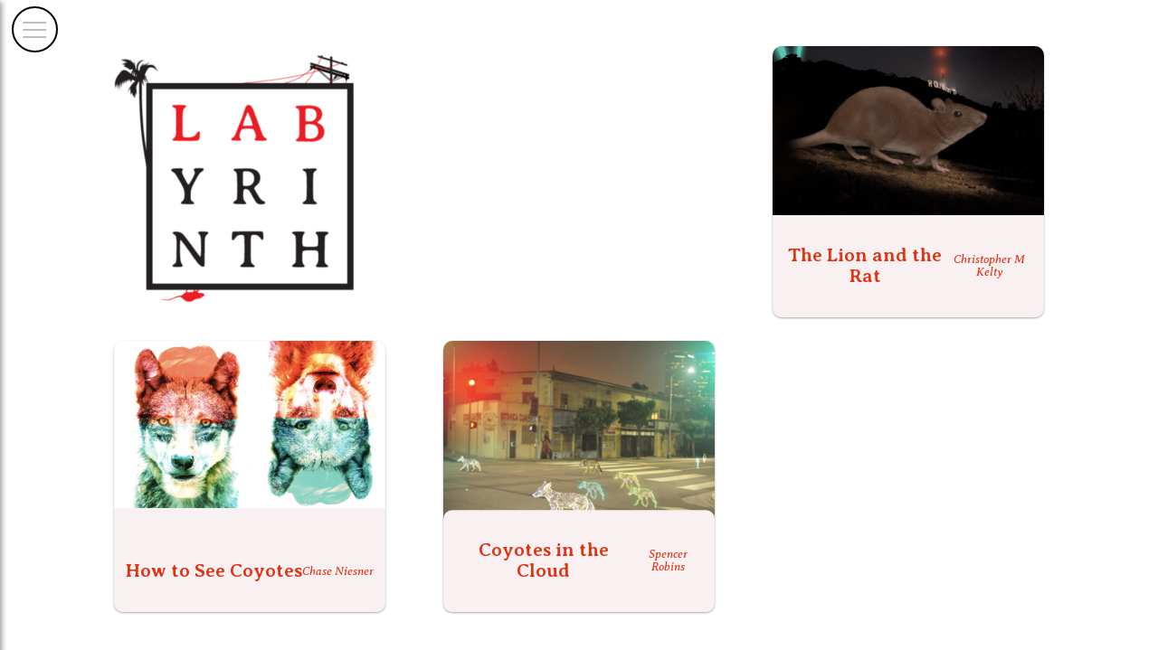

--- FILE ---
content_type: text/html
request_url: https://labyrinth.garden/tags/extermination/
body_size: 2071
content:
<!DOCTYPE html>
<html class="nojs" lang="en-us" dir="ltr">
  
<head>
<meta charset="utf-8">
<meta name="viewport" content="width=device-width">
<title>Extermination – The Labyrinth Project</title>
<meta name="created" content="2022-01-31T12:29:00-0800">
<meta name="modified" content="2025-10-31T15:41:25-0700">
<meta property="og:site_name" content="The Labyrinth Project">
<meta property="og:title" content="Extermination">
<meta property="og:url" content="http://labyrinth.garden/tags/extermination/">
<meta property="og:type" content="website">
<link rel='canonical' href='http://labyrinth.garden/tags/extermination/'>

  <meta name="twitter:card" content="summary_large_image">
  <meta name="twitter:image" content="http://labyrinth.garden/images/LabLogo-2.png">
  <meta name="twitter:title" content="Extermination">
  <meta name="twitter:description" content="Exploring the Maze of Nature in Los Angeles">

<meta property="og:url" content="http://labyrinth.garden/tags/extermination/">
  <meta property="og:site_name" content="The Labyrinth Project">
  <meta property="og:title" content="Extermination">
  <meta property="og:description" content="Exploring the Maze of Nature in Los Angeles">
  <meta property="og:locale" content="en_us">
  <meta property="og:type" content="website">
    <meta property="og:image" content="http://labyrinth.garden/images/LabLogo-2.png">




  <link rel="stylesheet" href="/css/style.min.bcfbc3ac6296230c1409e92a2ddb9692efbb222871cdcd6be7453a6905fa5f26.css" integrity="sha256-vPvDrGKWIwwUCekqLduWku&#43;7Iihxzc1r50U6aQX6XyY=" crossorigin="anonymous">



<link rel="icon" href="http://labyrinth.garden/images/favicon.ico">
<link rel="icon" type="image/png" sizes="16x16" href="http://labyrinth.garden/images/favicon-16x16.png">
<link rel="icon" type="image/png" sizes="32x32" href="http://labyrinth.garden/images/favicon-32x32.png">
<link rel="apple-touch-icon" href="http://labyrinth.garden/images/apple-touch-icon.png">
<link rel="mask-icon" href="http://labyrinth.garden/images/safari-pinned-tab.svg">
</head>

<body>


<div class="hamburger-menu">
 <input id="navi-toggle" class="checkbox" type="checkbox"  />
  <label class="button" for="navi-toggle" >
    <span class="icon">&nbsp;</span>
  </label>

<div class="menu__nav">
   <ul class="menu__list">
      
      
      <li><a class="link menu__item" href="/" title="home">Entrance</a></li>
      
      <li><a class="link menu__item" href="/categories/about/" title="About">About</a></li>
      
      <li><a class="link menu__item" href="/people/" title="People">People</a></li>
      
      <li><a class="link menu__item" href="/research/" title="research">Research</a></li>
      
      <li><a class="link menu__item" href="/podcast/" title="podcasts">Podcasts</a></li>
      
      <li><a class="link menu__item" href="/sounds" title="sounds">Sounds</a></li>
      
      <li><a class="link menu__item" href="/categories/credits" title="credits">Credits</a></li>
      
      <li><a class="link menu__item" href="/search" title="search">Search</a></li>
      
   </ul>    
</div>

</div>

 


<div id="content">

<main> <section class="masthead list">
   
<div class="logo"><img src="/images/LabLogo-2.png" alt="Exploring the Maze of Nature in Los Angeles" /></div>
    

  </section>
<div class="first-card">   </div>
<section class='card Sounds Season1'>
    <div class="card-image">
      <a href="http://labyrinth.garden/podcast/the-lion-and-the-rat/">
        <img src="/images/LionandRat_Jan28_ogphotocreditSteveWinterNatGeo-300w.png" alt="Featured image for The Lion and the Rat " />
      
    </div>
    <div class="card-overlay">
      <div class="card-text">
        <h3 class="card-title">The Lion and the Rat </h3>
<span class="card-author">

   Christopher M Kelty





      

      

      
      
</span>
      </div>
      <section class="card-description-tags">
        <div class="description">
          
        </div>
    </a><div class="tag-block">
  
  
  <span><a class="tag" href="/tags/rats/">Rats</a></span>
  
  <span><a class="tag" href="/tags/mountain-lions/">Mountain-Lions</a></span>
  
  <span><a class="tag" href="/tags/poison/">Poison</a></span>
  
  <span><a class="tag" href="/tags/politics/">Politics</a></span>
  
  <span><a class="tag" href="/tags/culture/">Culture</a></span>
  
  <span><a class="tag" href="/tags/concrete/">Concrete</a></span>
  
  <span><a class="tag" href="/tags/extermination/">Extermination</a></span>
  
  <span><a class="tag" href="/tags/responsibility/">Responsibility</a></span>
  
  <span><a class="tag" href="/tags/pest-control/">Pest-Control</a></span>
  
  
</div>
</section><section class="category">
  

  <p> Part of the <span class="category"><a href="/categories/sounds/">Sounds</a></span> <span class="category"><a href="/categories/season1/">Season1</a></span>  maze.</p>
</section>



</div>
</section>
<section class='card Sounds Season1'>
    <div class="card-image">
      <a href="http://labyrinth.garden/podcast/how-to-see-coyotes/">
        <img src="/images/HowSeeCoyotes-300w.png" alt="Featured image for How to See Coyotes " />
      
    </div>
    <div class="card-overlay">
      <div class="card-text">
        <h3 class="card-title">How to See Coyotes </h3>
<span class="card-author">

   Chase Niesner





      

      

      
      
</span>
      </div>
      <section class="card-description-tags">
        <div class="description">
          
        </div>
    </a><div class="tag-block">
  
  
  <span><a class="tag" href="/tags/coyotes/">Coyotes</a></span>
  
  <span><a class="tag" href="/tags/hazing/">Hazing</a></span>
  
  <span><a class="tag" href="/tags/extermination/">Extermination</a></span>
  
  <span><a class="tag" href="/tags/coexistence/">Coexistence</a></span>
  
  <span><a class="tag" href="/tags/meaning/">Meaning</a></span>
  
  
</div>
</section><section class="category">
  

  <p> Part of the <span class="category"><a href="/categories/sounds/">Sounds</a></span> <span class="category"><a href="/categories/season1/">Season1</a></span>  maze.</p>
</section>



</div>
</section>
<section class='card Sounds Season1'>
    <div class="card-image">
      <a href="http://labyrinth.garden/podcast/coyotes-in-the-cloud/">
        <img src="/images/coyote_afterimages_3-300w.png" alt="Featured image for Coyotes in the Cloud " />
      
    </div>
    <div class="card-overlay">
      <div class="card-text">
        <h3 class="card-title">Coyotes in the Cloud </h3>
<span class="card-author">

   Spencer Robins





      

      

      
      
</span>
      </div>
      <section class="card-description-tags">
        <div class="description">
          
        </div>
    </a><div class="tag-block">
  
  
  <span><a class="tag" href="/tags/coyotes/">Coyotes</a></span>
  
  <span><a class="tag" href="/tags/politics/">Politics</a></span>
  
  <span><a class="tag" href="/tags/social-media/">Social-Media</a></span>
  
  <span><a class="tag" href="/tags/extermination/">Extermination</a></span>
  
  <span><a class="tag" href="/tags/trapping/">Trapping</a></span>
  
  <span><a class="tag" href="/tags/ghosts/">Ghosts</a></span>
  
  
</div>
</section><section class="category">
  

  <p> Part of the <span class="category"><a href="/categories/sounds/">Sounds</a></span> <span class="category"><a href="/categories/season1/">Season1</a></span>  maze.</p>
</section>



</div>
</section>

</main>


        </div>
        <footer class="site-footer">
    <section class="copyright">
        &copy; 
        
            2018 - 
        
        2025 The Labyrinth Project
    </section> 
    
    <section class="powerby">
        
            Labyrinth is an ongoing research project housed in the Institute for Society and Genetics at UCLA. This site does not use cookies or collect any data. It's just a website. 
        
    </section>

        <section class="socials">
          
          <a href="https://www.instagram.com/labyrinthprojectucla/">Instagram</a>
        
    </section> 

    <section class="credits">
      
      <a href="/categories/credits">Credits</a>
      
    </section>
</footer>

</body>
</html>



--- FILE ---
content_type: text/css
request_url: https://labyrinth.garden/css/style.min.bcfbc3ac6296230c1409e92a2ddb9692efbb222871cdcd6be7453a6905fa5f26.css
body_size: 11491
content:
:root{--body-background:#fff;--accent-color:#E23212;--accent-color-darker:#98120B;--accent-color-tertiary:#04b59c;--accent-color-text:#fff;--body-text-color:#5c5c5c;--card-background:#fff;--card-background-selected:#6464;--card-background-other:#F9F0F2;--card-text-color-main:#000;--card-text-color-secondary:#747474;--card-text-color-tertiary:#bababa;--card-separator-color:rgba(218, 218, 218, 0.5);--shadow-1:rgba(50, 50, 93, 0.25) 0px 50px 100px -20px, rgba(0, 0, 0, 0.3) 0px 30px 60px -30px, rgba(10, 37, 64, 0.35) 0px -2px 6px 0px inset;--shadow-2:rgba(50, 50, 93, 0.25) 0px 30px 60px -12px inset, rgba(0, 0, 0, 0.3) 0px 18px 36px -18px inset;--shadow-3:rgba(0, 0, 0, 0.12) 0px 1px 3px, rgba(0, 0, 0, 0.24) 0px 1px 2px;--shadow-4:rgba(0, 0, 0, 0.1) 0px 10px 50px;--shadow-5:rgb(204, 219, 232) 3px 3px 6px 0px inset, rgba(255, 255, 255, 0.5) -3px -3px 6px 1px inset}.card{position:relative;display:block;height:100%;border-radius:10px;padding:0;background:var(--card-background);box-shadow:var(--shadow-4);min-width:300px;max-width:300px;min-height:300px;max-height:300px;text-align:center;overflow:hidden}.card img{width:100%;height:auto}.card-overlay{position:absolute;bottom:0;left:0;right:0;z-index:1;border-radius:10px;background-color:var(--card-background);transform:translateY(100%);transition:.8s ease-in-out}.card:hover .card-overlay{transform:translateY(0)}.card-text{position:relative;display:flex;align-items:center;gap:2em;padding:.8em;border-radius:10px;background-color:var(--card-background);transform:translateY(-100%);transition:.8s ease-in-out}.card:hover .card-text{transform:translateY(0)}.card-title{font-family:averia_serif_librebold;font-size:1.3em;text-decoration:none}.card-author{font-family:averia_serif_libreitalic;font-size:.8em;color:var(--accent-color);text-decoration:italic}.article-tags{margin:2%}.description{margin:3%}.first-card{font-size:1em;padding:0 7%}.first-card>p:first-child{font-size:2em}.Season1{box-shadow:var(--shadow-3);background-color:var(--card-background-other)}.Season1 .card-overlay{background-color:var(--card-background-other)}.Season1 .card-text{background-color:var(--card-background-other)}.single-article{background:var(--card-background);box-shadow:var(--shadow-4);hyphens:auto}.single-article .article-author{font-family:averia_serif_libreitalic;border-bottom:1px dotted var(--accent-color-tertiary);border-left:1px dotted var(--accent-color-tertiary);padding-bottom:10px;padding-left:10px;margin-left:1em;margin-bottom:1em;display:block;float:right}.single-article .article-text{padding-right:10%;padding-left:10%;padding-top:10%}.single-article .article-text p{font-size:1.3em}@media only screen and (max-width:768px){.single-article .article-text p{font-size:1.1em}}.single-article .article-title{font-size:2.5em;hyphens:none;margin-bottom:.2em;text-transform:uppercase;text-align-last:right;color:var(--accent-color)}@media only screen and (max-width:880px){.single-article .article-title{text-align:center;font-size:2em;text-align-last:center}}.article-content{margin-top:10%}.article-content table{width:100%;border-collapse:collapse;border-spacing:0;margin-bottom:1.5em;font-size:.7em}@media only screen and (max-width:768px){.article-content table{font-size:.6em}}.article-content th,.article-content td{text-align:left;padding:4px 8px 4px 10px;border:1px solid #000;word-wrap:break-word}.article-content td{vertical-align:top}.article-content tr:nth-child(even){background-color:#aaa}.featured-image__article img{float:left;width:35%;margin:5% 4% 2% 5%}@media only screen and (max-width:620px){.featured-image__article img{display:none}}.audio-player{margin:10%}audio{width:100%;border-radius:30px;border:10px solid}.video-player{margin:10%}video{width:100%;border-radius:30px;border:10px solid}figcaption{text-align:center;margin-bottom:10%;font-family:averia_serif_librelight;font-size:1.6em}.image-credits{position:relative;font-size:.5em;float:left}.masthead{display:grid;grid-template-columns:1fr;grid-template-rows:3fr;grid-gap:0;max-width:100%;height:310px;place-items:center}.masthead .logo img{width:310px}.masthead .title-description{grid-row:2/3;font-size:1em;text-align:center}.masthead3{display:grid;place-items:center}.masthead3 .logo img{width:310px}.category-title{grid-area:2/1}@media only screen and (max-width:880px){.category-title{text-align:center;font-size:.8em;margin-bottom:10px}}main.front-page{display:grid;grid-template-columns:autofit;justify-items:center}@media only screen and (max-width:1170px){main.front-page{grid-template-columns:1fr}}#homepage{display:grid;align:center;grid-template-columns:repeat(4,10em);grid-template-rows:repeat(4,10em);grid-template-areas:"letterL letterA letterB letterY" "letterR letterI letterN letterT" "letterH letterP letterR2 letterO" "letterJ letterE letterC letterT2";grid-gap:0;place-items:center}@media only screen and (max-width:620px){#homepage{grid-template-columns:repeat(4,6em);grid-template-rows:repeat(4,6em)}}.character{font-weight:800;font-size:12.5em;color:var(--accent-color);font-family:mourier regular,Arial,sans-serif;text-align:center;transition-property:all;transition-duration:1s;transition-timing-function:ease-in;z-index:0}@media only screen and (max-width:620px){.character{font-size:8em}}.character:hover{transform:rotate(90deg)translateY(-6.2%)translateX(4%);color:#000}.tag{display:inline-block;text-decoration:none;font-size:.8em;color:var(--accent-color);background-color:transparent;border:.5px var(--accent-color-darker)solid;border-radius:10px;padding:.2em .8em;margin:3px;background-size:200% 100%;transition:background-position .3s cubic-bezier(.19,1,.22,1).1s,color .5s ease 0s,background-color .5s ease}.tag:hover{color:#fff;background-color:var(--accent-color-tertiary);background-position:-100% 100%}.checkbox{display:none}.button{background-color:#fff;height:3rem;width:3rem;border-radius:50%;border:1.5px solid #000;position:fixed;top:1vh;left:1vw;z-index:2000;text-align:center;cursor:pointer}.menu__nav{height:100vh;position:fixed;top:0;left:-100%;width:100%;height:100%;margin:0;padding:80px 0;list-style:none;background-color:#eceff1;box-shadow:2px 2px 6px rgba(0,0,0,.4);transition-duration:.15s;z-index:99}.menu__list{list-style:none;line-height:1.8em}.menu__item{display:block;padding:1% 10%;font-size:3em;letter-spacing:4px;text-decoration:none;transition-duration:.25s}.menu__item:hover{transform:translateX(-30px)}.checkbox:checked~.menu__nav{opacity:1;width:100%;list-style:none;left:0}.icon{position:absolute;top:50%;left:50%;transform:translate(-50%,-50%)}.icon,.icon::before,.icon::after{width:1.6rem;height:1px;background-color:gray;display:inline-block}.icon::before,.icon::after{content:"";position:absolute;left:0;transition:all .2s}.icon::before{top:-.5rem}.icon::after{top:.5rem}.button:hover icon:before{top:-1rem}.button:hover icon::after{top:1rem}.checkbox:checked+.button .icon{background-color:transparent}.checkbox:checked+.button .icon::before{top:0;transform:rotate(135deg)}.checkbox:checked+.button .icon::after{top:0;transform:rotate(-135deg)}/*!normalize.css v8.0.1 | MIT License | github.com/necolas/normalize.css*/html{line-height:1.15;-webkit-text-size-adjust:100%}body{margin:0}main{display:block}h1{font-size:2em;margin:.67em 0}hr{box-sizing:content-box;height:0;overflow:visible}pre{font-family:monospace,monospace;font-size:1em}a{background-color:transparent}abbr[title]{border-bottom:none;text-decoration:underline;text-decoration:underline dotted}b,strong{font-weight:bolder}code,kbd,samp{font-family:monospace,monospace;font-size:1em}small{font-size:80%}sub,sup{font-size:75%;line-height:0;position:relative;vertical-align:baseline}sub{bottom:-.25em}sup{top:-.5em}img{border-style:none}button,input,optgroup,select,textarea{font-family:inherit;font-size:100%;line-height:1.15;margin:0}button,input{overflow:visible}button,select{text-transform:none}button,[type=button],[type=reset],[type=submit]{-webkit-appearance:button}button::-moz-focus-inner,[type=button]::-moz-focus-inner,[type=reset]::-moz-focus-inner,[type=submit]::-moz-focus-inner{border-style:none;padding:0}button:-moz-focusring,[type=button]:-moz-focusring,[type=reset]:-moz-focusring,[type=submit]:-moz-focusring{outline:1px dotted ButtonText}fieldset{padding:.35em .75em .625em}legend{box-sizing:border-box;color:inherit;display:table;max-width:100%;padding:0;white-space:normal}progress{vertical-align:baseline}textarea{overflow:auto}[type=checkbox],[type=radio]{box-sizing:border-box;padding:0}[type=number]::-webkit-inner-spin-button,[type=number]::-webkit-outer-spin-button{height:auto}[type=search]{-webkit-appearance:textfield;outline-offset:-2px}[type=search]::-webkit-search-decoration{-webkit-appearance:none}::-webkit-file-upload-button{-webkit-appearance:button;font:inherit}details{display:block}summary{display:list-item}template{display:none}[hidden]{display:none}@font-face{font-family:mourier regular;src:local(""),url(/fonts/Mourier-Regular.woff2)format("woff2"),url(/fonts/Mourier-Regular.woff)format("woff")}@font-face{font-family:averia_librebold;src:url(averialibre-bold.woff2)format("woff2"),url(averialibre-bold.woff)format("woff");font-weight:400;font-style:normal}@font-face{font-family:averia_libreitalic;src:url(/fonts/averialibre-italic.woff2)format("woff2"),url(/fonts/averialibre-italic.woff)format("woff");font-weight:400;font-style:normal}@font-face{font-family:averia_libreregular;src:url(/fonts/averialibre-regular.woff2)format("woff2"),url(/fonts/averialibre-regular.woff)format("woff");font-weight:400;font-style:normal}@font-face{font-family:averia_serif_librebold;src:url(/fonts/averiaseriflibre-bold.woff2)format("woff2"),url(/fonts/averiaseriflibre-bold.woff)format("woff");font-weight:400;font-style:normal}@font-face{font-family:averia_serif_libreitalic;src:url(/fonts/averiaseriflibre-italic.woff2)format("woff2"),url(/fonts/averiaseriflibre-italic.woff)format("woff");font-weight:400;font-style:normal}@font-face{font-family:averia_serif_libreregular;src:url(/fonts/averiaseriflibre-regular.woff2)format("woff2"),url(/fonts/averiaseriflibre-regular.woff)format("woff");font-weight:400;font-style:normal}@font-face{font-family:averia_serif_librelight;src:url(/fonts/averiaseriflibre-light.woff2)format("woff2"),url(/fonts/averiaseriflibre-light.woff)format("woff");font-weight:400;font-style:normal}footer{display:flex;flex-flow:row;font-family:averia_serif_librelight;font-size:.7rem;gap:10px;padding:2% 20%;background-color:#eee}.copyright{text-align:left;padding-right:10px;font-family:averia_serif_librebold}.site-footer{text-align:center}.credits{text-align:right;padding-left:10px}.search-form label{position:absolute;top:15px;left:20px;font-size:1rem}.search-form input{padding:10px;border-radius:10px}#results{list-style-type:circle}#results li{font-size:1.6em}html,body{font-family:averia_serif_libreregular;background:var(--body-background);height:100%}body>footer{position:sticky;top:100vh}#content{margin:8%;margin-top:4%}a:link{text-decoration:none;color:var(--accent-color)}a:visited{text-decoration:underline;color:var(--accent-color-darker)}a:hover{text-decoration:none;color:var(--accent-color-tertiary)}blockquote{font-family:averia_serif_libreitalic;margin-top:10px;margin-bottom:10px;margin-left:50px;padding-left:15px}main{display:grid;grid-template-columns:repeat(auto-fit,minmax(300px,1fr));grid-gap:1rem;align-items:start;justify-items:center}main.single{display:grid;grid-template-columns:1fr 3fr;justify-items:center;align-items:start;grid-gap:0 1.4rem}@media only screen and (max-width:768px){main.single{grid-template-columns:1fr}}